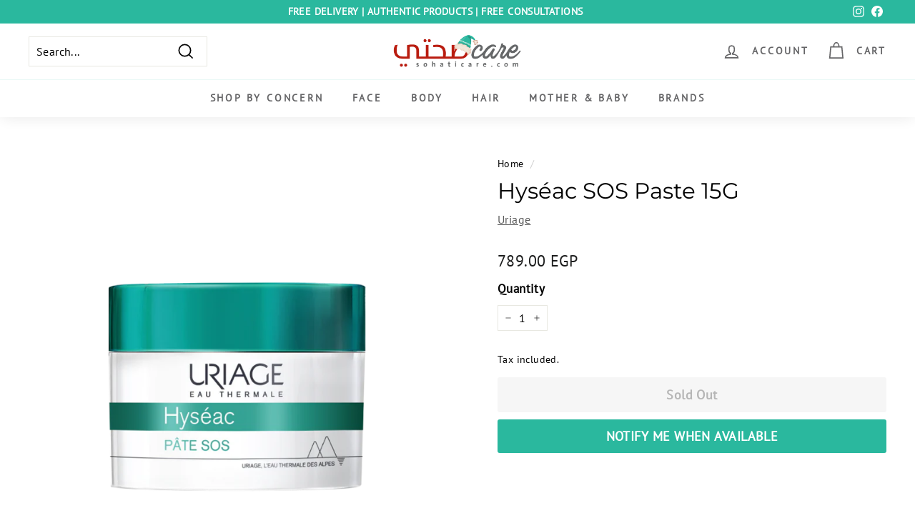

--- FILE ---
content_type: text/css
request_url: https://www.eg.sohaticare.com/cdn/shop/t/21/assets/wizzyCustom.css?v=86865914976782376041728988519
body_size: 1940
content:
.wizzy-search-results-rendered .shopify-section #CollectionHeaderSection,.wizzy-search-results-rendered .page-content--top,.wizzy-search-results-rendered .shopify-section [data-section-type=recently-viewed],.wizzy-progress-container.for-filter{display:none}.wizzy-search-pagination{display:flex;list-style-type:none;justify-content:center;background:#fff;align-items:center;text-align:center;height:70px;border-top:1px solid #e3e3e3;z-index:10;margin:1rem 0 0!important;position:sticky;bottom:0}.wizzy-search-wrapper .wizzy-search-results-container .wizzy-pagination-container .wizzy-pagination-list{padding-bottom:0}.wizzy-search-wrapper .wizzy-search-results-container .wizzy-pagination-container .wizzy-pagination-list li{padding:0 15px;height:32px;text-align:center;color:#000000de;display:flex;box-sizing:border-box;align-items:center;letter-spacing:.01071em;border-radius:8px;line-height:1.43;font-size:12px;min-width:32px}.wizzy-search-wrapper .wizzy-search-results-container .wizzy-pagination-container .wizzy-pagination-list li.active{background-color:#00000014;padding:0 15px;height:32px;text-align:center;color:#000000de;display:flex;box-sizing:border-box;align-items:center;letter-spacing:.01071em;border-radius:8px;line-height:1.43;font-size:12px;min-width:32px}.wizzy-search-wrapper .wizzy-search-results-container .wizzy-pagination-container .wizzy-pagination-list li.active a{color:#000000de!important}.wizzy-search-wrapper .wizzy-search-results-container .wizzy-pagination-container .wizzy-pagination-list li a{background:none!important;border:none;border-radius:0%;justify-content:center;align-items:center;display:flex;font-size:13px;margin-right:4px;color:unset!important;margin-left:4px;height:0;width:0}.wizzy-autocomplete-wrapper{box-shadow:0 3px 5px #000000a6}.wizzy-autocomplete-wrapper .wizzy-autocomplete-top-products{padding:20px 10px 5px 20px}.wizzy-autocomplete-wrapper .wizzy-autocomplete-top-products .wizzy-autocomplete-top-wrapper{margin-top:3px!important;border-bottom:1px solid #c0c0c0;display:flex;align-items:baseline;justify-content:space-between}.wizzy-autocomplete-wrapper .wizzy-autocomplete-top-products .wizzy-autocomplete-top-wrapper .autocomplete-top-products-view-more .wizzy-autocomplete-top-products-view-more{display:flex;column-gap:5px;cursor:pointer;background:none;border:none;color:#a0a0a0;border-radius:0;padding:0;margin-top:0;font-size:14px}.wizzy-autocomplete-wrapper .wizzy-autocomplete-top-products ul.autocomplete-top-products{justify-content:start;padding-top:10px}.wizzy-autocomplete-wrapper .wizzy-autocomplete-suggestions ul.autocomplete-suggestions-list{max-height:420px;overflow-y:scroll}.wizzy-autocomplete-wrapper .wizzy-autocomplete-suggestions ul.autocomplete-suggestions-list::-webkit-scrollbar{width:3px}.wizzy-autocomplete-wrapper .wizzy-autocomplete-suggestions ul.autocomplete-suggestions-list ::-webkit-scrollbar-track{background:#f1f1f1}.wizzy-autocomplete-wrapper .wizzy-autocomplete-suggestions ul.autocomplete-suggestions-list ::-webkit-scrollbar-thumb{background:#cb2a98}.wizzy-autocomplete-wrapper .wizzy-autocomplete-suggestions ul.autocomplete-suggestions-list ::-webkit-scrollbar-thumb:hover{background:#cb2a98}.wizzy-autocomplete-wrapper::-webkit-scrollbar{width:5px}.wizzy-autocomplete-wrapper::-webkit-scrollbar-track{background:#f1f1f1}.wizzy-autocomplete-wrapper::-webkit-scrollbar-thumb{background:#2ab89e}.wizzy-autocomplete-wrapper::-webkit-scrollbar-thumb:hover{background:#2ab89e}.wizzy-autocomplete-wrapper .wizzy-autocomplete-suggestions ul.autocomplete-suggestions-list li.autocomplete-item-head{margin-top:7px!important;border-bottom:1px solid #c0c0c0;text-transform:capitalize}.wizzy-autocomplete-wrapper .wizzy-autocomplete-top-products .top-products-title{margin-top:3px!important;text-transform:capitalize!important}.wizzy-autocomplete-suggestions .autocomplete-item-head,.wizzy-autocomplete-wrapper .wizzy-autocomplete-top-products .top-products-title{color:#a0a0a0}span.wizzy-autocomplete-label{font-weight:400;font-style:normal}.wizzy-autocomplete-wrapper .wizzy-autocomplete-suggestions ul.autocomplete-suggestions-list li.autocomplete-item a.autocomplete-link em{font-weight:700}.wizzy-autocomplete-wrapper .autocomplete-top-products .zevi-product-grid-item{width:33%;padding-left:10px;max-width:33%!important}.wizzy-autocomplete-wrapper .autocomplete-top-products .zevi-product-grid-item .zevi-product-card{width:100%;height:100%;display:flex;flex-direction:column;justify-content:space-between;text-align:center}.wizzy-autocomplete-wrapper .autocomplete-top-products .zevi-product-grid-item .zevi-product-card a{color:inherit;text-decoration:none;border:0}.wizzy-autocomplete-wrapper .autocomplete-top-products .zevi-product-grid-item .zevi-product-card .zevi-image-container{position:relative}.wizzy-autocomplete-wrapper .autocomplete-top-products .zevi-product-grid-item .zevi-product-card .zevi-image-container img{max-width:100%!important;margin:0 auto;object-fit:contain;max-height:120px}.wizzy-autocomplete-wrapper .autocomplete-top-products .zevi-product-grid-item .zevi-product-card .zevi-image-container .zevi-on-sale-default,.wizzy-autocomplete-wrapper .autocomplete-top-products .zevi-product-grid-item .zevi-product-card .zevi-image-container .zevi-out-of-stock-new{position:absolute;top:6px;background-color:#2ab89e!important;color:#fff;padding:0rem .5rem;font-size:12px;font-weight:600}.wizzy-autocomplete-wrapper .autocomplete-top-products .zevi-product-grid-item .zevi-product-card .zevi-vendor{color:#747474;font-size:10px;text-transform:uppercase;margin-bottom:6px;letter-spacing:1px;display:-webkit-box;-webkit-line-clamp:1;-webkit-box-orient:vertical;overflow:hidden;max-height:1.4em;line-height:10px}.wizzy-autocomplete-wrapper .autocomplete-top-products .zevi-product-grid-item .zevi-product-card .zevi-title-new{margin-top:.5rem;margin-bottom:.3rem;text-align:center;overflow:hidden;text-overflow:ellipsis;display:-webkit-box;-webkit-box-orient:vertical;-webkit-line-clamp:2;min-height:2.3em;max-height:2.8em;line-height:1.4em;text-transform:capitalize;text-decoration:none!important}.wizzy-autocomplete-wrapper .autocomplete-top-products .zevi-product-grid-item .zevi-product-card .zevi-price-label-new{text-align:center;display:flex;align-items:center;justify-content:center;color:#000;margin-bottom:.5rem}.wizzy-autocomplete-wrapper .autocomplete-top-products .zevi-product-grid-item .zevi-product-card .zevi-price-label-new .zevi-compare-at-price{text-decoration:line-through;color:#999;margin-left:.5rem}.wizzy-autocomplete-wrapper .wizzy-autocomplete-top-products .autocomplete-top-products-view-more .wizzy-autocomplete-top-products-view-more{align-items:center;background:#2ab89e}.wizzy-autocomplete-wrapper .wizzy-autocomplete-top-products .autocomplete-top-products-view-more .wizzy-autocomplete-top-products-view-more:after{content:unset}.wizzy-disable-collection-title-container .wizzy-collection-page-title-container{display:none}.wizzy-collection-page-title-container{width:100%;display:flex;align-content:center;justify-content:center;flex-direction:column;padding:20px 0}.wizzy-collection-page-title-container .wizzy-collection-title{text-align:center;text-transform:uppercase;font-weight:600;font-size:18px;font-family:var(--zevi-product-title-font-family);margin-bottom:7px}.wizzy-collection-page-title-container .wizzy-collection-count{text-align:center;font-size:14px;color:#2f3037}.wizzy-search-wrapper{max-width:1536px;margin:0 auto;padding:0 20px;padding-bottom:40px!important}.wizzy-search-results .wizzy-search-results-list .zevi-product-grid-item{padding-left:24px;padding-top:24px;max-width:25%;flex-basis:25%;position:relative;box-sizing:border-box}.wizzy-search-results .wizzy-search-results-list .zevi-product-grid-item .zevi-product-card{width:100%;height:100%;display:flex;flex-direction:column;justify-content:space-between;text-align:center}.wizzy-search-results .wizzy-search-results-list .zevi-product-grid-item .zevi-product-card a{color:inherit;text-decoration:none;border:0}.wizzy-search-results .wizzy-search-results-list .zevi-product-grid-item .zevi-product-card .zevi-image-container{position:relative}.wizzy-search-results .wizzy-search-results-list .zevi-product-grid-item .zevi-product-card .zevi-image-container img{max-width:100%!important;margin:0 auto;object-fit:contain}.wizzy-search-results .wizzy-search-results-list .zevi-product-grid-item .zevi-product-card .zevi-image-container .zevi-on-sale-default{position:absolute;top:6px;background-color:#2ab89e!important;color:#fff;padding:0rem .5rem;font-size:12px;font-weight:600}.wizzy-search-results .wizzy-search-results-list .zevi-product-grid-item .zevi-product-card .zevi-image-container .zevi-out-of-stock-new{position:absolute;top:6px;right:0;background-color:#2ab89e!important;color:#fff;padding:0rem .5rem;font-size:12px;font-weight:600}.wizzy-search-results .wizzy-search-results-list .zevi-product-grid-item .zevi-product-card .zevi-anchor-tag-style{text-decoration:none!important}.wizzy-search-results .wizzy-search-results-list .zevi-product-grid-item .zevi-product-card .zevi-vendor{letter-spacing:1px;text-decoration:none!important}.wizzy-search-results .wizzy-search-results-list .zevi-product-grid-item .zevi-product-card .zevi-title-new{margin-top:.5rem;margin-bottom:.3rem;text-align:var(--zevi-text-alignment);overflow:hidden;text-overflow:ellipsis;display:-webkit-box;-webkit-box-orient:vertical;-webkit-line-clamp:2;min-height:2.3em;max-height:2.8em;line-height:1.4em;text-transform:capitalize;text-decoration:none!important}.wizzy-search-results .zevi-product-grid-item .zevi-product-card .zevi-price-label-new{text-align:center;display:flex;align-items:center;justify-content:center;color:#000;margin-bottom:.5rem}.wizzy-search-results-list .zevi-product-grid-item .zevi-product-card .zevi-price-label-new .zevi-compare-at-price{text-decoration:line-through;color:#999;margin-left:.5rem}.wizzy-search-results .wizzy-search-results-list .zevi-product-grid-item .zevi-product-card .zevi-compare-at-price{text-decoration:line-through}.wizzy-search-results .wizzy-search-results-list .zevi-product-grid-item .zevi-product-card .zevi-btn-div{display:flex;justify-content:center;font-family:Lato,sans-serif!important;text-decoration:none!important}.wizzy-search-results .wizzy-search-results-list .zevi-product-grid-item .zevi-product-card .zevi-btn-custom{color:#fff;padding:.5rem 1.5rem;width:100%;border:solid 3px rgba(0,0,0,0);line-height:unset;cursor:pointer;border-radius:5px}.wizzy-common-select-container .wizzy-common-select-selector{border:none;font-size:1rem;text-transform:uppercase}.wizzy-common-select-container .wizzy-common-select-options{left:-30px;font-size:1rem}.wizzy-common-select-container .wizzy-common-select-options .wizzy-common-select-option.selected{text-decoration:underline}.wizzy-selected-filters .wizzy-selected-facet-list-item .wizzy-selected-facet-list-item .wizzy-facet-item-swatch-wrapper{display:none}.wizzy-search-filters-left{width:16.66668%!important}.wizzy-search-wrapper .wizzy-search-filters-left .header-title{font-size:20px;font-weight:700}.wizzy-search-wrapper .wizzy-search-filters-left .wizzy-filters-facet-block.collapsible .wizzy-facet-head .facet-head-title{color:#00bd9a;margin-left:8px}.wizzy-search-wrapper .wizzy-search-filters-left .wizzy-filters-header .wizzy-filters-clear-all{font-weight:500;text-decoration:underline;display:block;color:#000;font-size:16px}.wizzy-search-wrapper .wizzy-search-filters-left .wizzy-facet-body .wizzy-facet-list .wizzy-facet-list-item.facet-range-item{min-height:40px;max-width:calc(100% - 40px)}.wizzy-search-wrapper .wizzy-search-filters-left .wizzy-facet-body .wizzy-facet-list .wizzy-facet-list-item.facet-range-item .noUi-horizontal .noUi-pips-horizontal{display:none}.wizzy-search-wrapper .wizzy-search-filters-left .wizzy-facet-body .wizzy-facet-list .wizzy-facet-list-item.facet-range-item .noUi-horizontal{margin-top:0}.wizzy-search-wrapper .wizzy-search-filters-left .wizzy-facet-body .wizzy-facet-list .wizzy-facet-list-item.facet-range-item .noUi-horizontal .noUi-handle{right:-7px;top:-4px}.wizzy-search-wrapper .wizzy-search-filters-left .wizzy-facet-body .wizzy-facet-list .wizzy-facet-list-item.facet-range-item .noUi-horizontal .noUi-handle.noUi-handle-lower .noUi-tooltip{top:111%}.wizzy-search-wrapper .wizzy-search-filters-left .wizzy-facet-body .wizzy-facet-list .wizzy-facet-list-item.facet-range-item .noUi-horizontal .noUi-handle .noUi-tooltip{border:none}.wizzy-search-wrapper .wizzy-search-filters-left .wizzy-facet-body .wizzy-facet-list .wizzy-facet-list-item.facet-range-item .noUi-horizontal .noUi-connect{background:#0006!important;height:6px!important}.wizzy-search-wrapper .wizzy-search-filters-left .wizzy-facet-body .wizzy-facet-list .wizzy-facet-list-item.facet-range-item .noUi-horizontal .noUi-handle{background:#212529;box-shadow:none}.wizzy-search-wrapper .wizzy-search-filters-left .wizzy-facet-body .wizzy-facet-list .wizzy-facet-list-item.facet-range-item .noUi-horizontal{border:none;box-shadow:none}.wizzy-search-wrapper .wizzy-search-filters-left .wizzy-facet-body .wizzy-facet-list .wizzy-facet-list-item.active .wizzy-facet-list-item-label{color:#000}.wizzy-search-wrapper .wizzy-search-filters-left .wizzy-facet-body .wizzy-facet-list .wizzy-facet-list-item .wizzy-facet-list-item-checkbox input:checked~.checkbox-indicator{background-color:#000;border:1px solid #000;width:16px;height:16px}.wizzy-search-wrapper .wizzy-search-filters-left .wizzy-facet-body .wizzy-facet-list .wizzy-facet-list-item .wizzy-facet-list-item-checkbox .checkbox-indicator:after{top:1px;width:5px;height:10px}.wizzy-search-wrapper .wizzy-search-filters-left .wizzy-facet-body .wizzy-facet-list .wizzy-facet-list-item .facet-item-label-value{font-weight:400}.wizzy-search-wrapper .wizzy-search-filters-left .wizzy-facet-body .wizzy-facet-list .wizzy-facet-list-item.facet-range-item .noUi-horizontal .noUi-handle{background:#212529}.wizzy-search-wrapper .wizzy-search-filters-left .wizzy-facet-body .facet-item-label-value{text-transform:capitalize;font-size:16px}.wizzy-search-wrapper .wizzy-search-filters-left .facet-search-wrapper .facet-head-search-input{margin:0}@media (min-width: 768px){.wizzy-autocomplete-wrapper{width:860px;top:104px}.wizzy-autocomplete-wrapper .wizzy-autocomplete-top-products{width:calc(100% - 300px)}.wizzy-autocomplete-wrapper .wizzy-autocomplete-suggestions{width:300px}.wizzy-common-select-container .wizzy-common-select-selector .wizzy-common-select-label svg{display:none}}@media (max-width: 768px){.autocompleteOpened{overflow-y:hidden}.wizzy-search-pagination{height:35px}.wizzy-search-wrapper .wizzy-search-results-wrapper .wizzy-search-results-container .wizzy-pagination-container{padding-top:0}.wizzy-search-wrapper .wizzy-search-results-wrapper .wizzy-search-results-container .wizzy-pagination-container .wizzy-pagination-list{width:100%}.wizzy-search-wrapper .wizzy-search-results-wrapper .wizzy-search-results-container .wizzy-pagination-container .wizzy-pagination-list li{display:none}.wizzy-search-wrapper .wizzy-search-results-container .wizzy-pagination-container .wizzy-pagination-list li{height:unset}.wizzy-search-wrapper .wizzy-search-results-wrapper .wizzy-search-results-container .wizzy-pagination-container .wizzy-pagination-list li a{background-color:#00000014!important}.search-bar-open{max-height:90vh;overflow:hidden!important}.wizzy-autocomplete-wrapper .wizzy-autocomplete-top-products p.top-products-title{padding-left:0}.wizzy-autocomplete-wrapper .wizzy-autocomplete-top-products{padding:0 15px}.wizzy-autocomplete-wrapper .autocomplete-top-products .zevi-product-grid-item{width:50%;padding-left:10px;max-width:50%!important}.mobile-nav-open .wizzy-search-wrapper{z-index:2}.wizzy-progress-container,.wizzy-search-wrapper{z-index:5}.wizzy-overlay-opened .wizzy-search-wrapper{z-index:100001}.wizzy-search-wrapper.wizzy-category-page .wizzy-search-summary-wrapper{display:none}.wizzy-search-wrapper.has-filters-button-at-top .wizzy-collection-page-title-container{padding:50px 0 0}.wizzy-search-wrapper{padding:0 10px;padding-bottom:40px!important}.wizzy-search-wrapper.has-left-facets .wizzy-search-results-wrapper .wizzy-search-results-container .wizzy-search-results{padding:0}.wizzy-search-wrapper .wizzy-search-results-wrapper .wizzy-search-results-container .wizzy-search-results .wizzy-search-results-list .wizzy-result-product{border:none}.wizzy-search-results .wizzy-search-results-list .zevi-product-grid-item{max-width:50%;flex-basis:50%;padding-left:6px}.wizzy-filters-overlay .header-content{z-index:0}.wizzy-search-wrapper .wizzy-mobile-filter-button{width:45%}.wizzy-search-wrapper .wizzy-search-results-wrapper .wizzy-filters-mobile-entry:before{background:unset!important;content:unset}.wizzy-search-wrapper .wizzy-search-results-wrapper .wizzy-filters-mobile-entry{height:42px;width:95%!important;border:1px solid #9c9c9c;justify-content:flex-start;align-items:center;padding-left:10px;font-size:16px;top:65px!important}.wizzy-search-wrapper .wizzy-search-results-wrapper .wizzy-filters-mobile-entry{height:42px;width:95%!important;border:1px solid #9c9c9c;justify-content:flex-start;align-items:center}.wizzy-search-wrapper .wizzy-search-results-wrapper .wizzy-search-filters-left .wizzy-filters-header,.wizzy-search-wrapper .wizzy-search-results-wrapper .wizzy-search-filters-left .wizzy-search-filters-left-wrapper{width:100%}.wizzy-search-wrapper .wizzy-search-results-wrapper .wizzy-search-filters-left .wizzy-filters-close-btn{display:block;z-index:100002;right:25px;top:0;position:relative}.wizzy-search-wrapper .wizzy-search-results-wrapper .wizzy-search-filters-left .wizzy-filters-facet-block.collapsible.collapsed .wizzy-facet-body{display:none}.wizzy-search-wrapper .wizzy-search-filters-left .wizzy-filters-facet-block.collapsible.collapsed .wizzy-facet-head .facet-head-right:after{transform:rotate(45deg);bottom:3px;top:unset;width:10px;height:10px;border-right:1px solid #000;border-bottom:1px solid #000;display:inline-block;position:relative}.wizzy-search-wrapper .wizzy-search-filters-left .wizzy-filters-facet-block.collapsible .wizzy-facet-head .facet-head-right:after{width:10px;height:10px;border-right:1px solid #000;border-bottom:1px solid #000;display:inline-block;transform:rotate(-135deg);position:relative;top:3px;bottom:unset}.wizzy-search-wrapper .wizzy-search-results-wrapper .wizzy-search-results-container .wizzy-search-filters-top .search-filters-top-wrapper .wizzy-search-sort-wrapper .wizzy-sort-container{top:65px!important}.wizzy-search-wrapper .wizzy-search-results-wrapper .wizzy-search-results-container .wizzy-search-filters-top .search-filters-top-wrapper .wizzy-search-sort-wrapper .wizzy-sort-container .wizzy-common-select-wrapper .wizzy-common-select-container .wizzy-common-select-selector .wizzy-common-select-label:before{background:unset;content:unset}.wizzy-search-wrapper .wizzy-search-results-wrapper .wizzy-search-results-container .wizzy-search-filters-top .search-filters-top-wrapper .wizzy-search-sort-wrapper{padding-left:10px;width:45%}.wizzy-search-wrapper .wizzy-search-results-wrapper .wizzy-search-results-container .wizzy-search-filters-top .search-filters-top-wrapper .wizzy-search-sort-wrapper{padding-left:10px}.wizzy-common-select-container .wizzy-common-select-selector{height:42px!important;border:1px solid #9c9c9c!important;padding:10px 15px!important}.wizzy-search-wrapper .wizzy-search-results-wrapper .wizzy-search-results-container .wizzy-search-filters-top .search-filters-top-wrapper .wizzy-search-sort-wrapper .wizzy-sort-container .wizzy-common-select-wrapper .wizzy-common-select-container .wizzy-common-select-selector .wizzy-common-select-label{justify-content:flex-start}.wizzy-common-select-container .wizzy-common-select-options{left:0}.wizzy-overlay-opened .kr-widget,.wizzy-overlay-opened [id^=gb-widget-]{z-index:1!important}}
/*# sourceMappingURL=/cdn/shop/t/21/assets/wizzyCustom.css.map?v=86865914976782376041728988519 */
